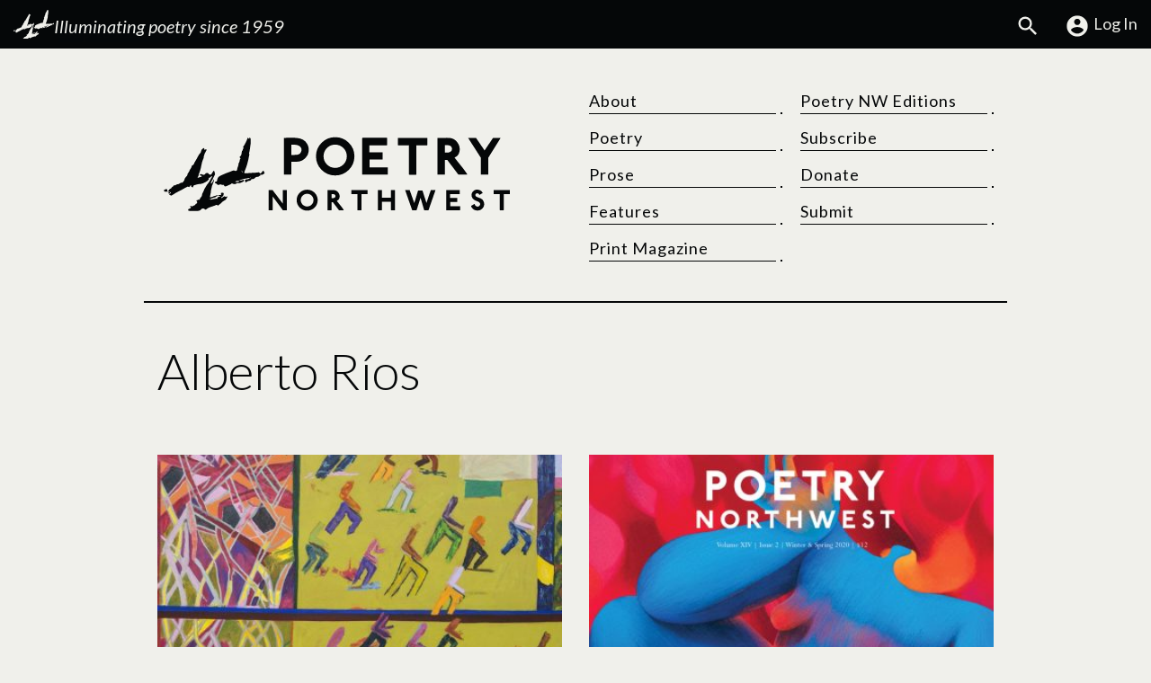

--- FILE ---
content_type: text/html; charset=UTF-8
request_url: https://www.poetrynw.org/tag/alberto-rios/
body_size: 15142
content:
<!doctype html>
<html lang="en-US" class="no-js">
<head>
<script>//Detect JS
(function(H){H.className=H.className.replace(/\bno-js\b/,'js')})(document.documentElement)</script>
<meta charset="UTF-8" />
<meta name="viewport" content="width=device-width, initial-scale=1">

<meta name="theme-color" content="#237be0">
<meta name='robots' content='index, follow, max-image-preview:large, max-snippet:-1, max-video-preview:-1' />

	<!-- This site is optimized with the Yoast SEO plugin v26.6 - https://yoast.com/wordpress/plugins/seo/ -->
	<title>Alberto Ríos Archives | Poetry Northwest</title>
	<link rel="canonical" href="https://www.poetrynw.org/tag/alberto-rios/" />
	<meta property="og:locale" content="en_US" />
	<meta property="og:type" content="article" />
	<meta property="og:title" content="Alberto Ríos Archives | Poetry Northwest" />
	<meta property="og:url" content="https://www.poetrynw.org/tag/alberto-rios/" />
	<meta property="og:site_name" content="Poetry Northwest" />
	<meta property="og:image" content="https://www.poetrynw.org/wp-content/uploads/2019/12/pnw_whiteLogo_square.png" />
	<meta property="og:image:width" content="1280" />
	<meta property="og:image:height" content="1280" />
	<meta property="og:image:type" content="image/png" />
	<meta name="twitter:card" content="summary_large_image" />
	<meta name="twitter:site" content="@poetrynw" />
	<script type="application/ld+json" class="yoast-schema-graph">{"@context":"https://schema.org","@graph":[{"@type":"CollectionPage","@id":"https://www.poetrynw.org/tag/alberto-rios/","url":"https://www.poetrynw.org/tag/alberto-rios/","name":"Alberto Ríos Archives | Poetry Northwest","isPartOf":{"@id":"https://www.poetrynw.org/#website"},"primaryImageOfPage":{"@id":"https://www.poetrynw.org/tag/alberto-rios/#primaryimage"},"image":{"@id":"https://www.poetrynw.org/tag/alberto-rios/#primaryimage"},"thumbnailUrl":"https://www.poetrynw.org/wp-content/uploads/2021/05/EaApYkwWkAAPj56-e1621888385905.jpg","breadcrumb":{"@id":"https://www.poetrynw.org/tag/alberto-rios/#breadcrumb"},"inLanguage":"en-US"},{"@type":"ImageObject","inLanguage":"en-US","@id":"https://www.poetrynw.org/tag/alberto-rios/#primaryimage","url":"https://www.poetrynw.org/wp-content/uploads/2021/05/EaApYkwWkAAPj56-e1621888385905.jpg","contentUrl":"https://www.poetrynw.org/wp-content/uploads/2021/05/EaApYkwWkAAPj56-e1621888385905.jpg","width":1280,"height":1122},{"@type":"BreadcrumbList","@id":"https://www.poetrynw.org/tag/alberto-rios/#breadcrumb","itemListElement":[{"@type":"ListItem","position":1,"name":"Home","item":"https://www.poetrynw.org/"},{"@type":"ListItem","position":2,"name":"Alberto Ríos"}]},{"@type":"WebSite","@id":"https://www.poetrynw.org/#website","url":"https://www.poetrynw.org/","name":"Poetry Northwest","description":"Illuminating poetry since 1959","publisher":{"@id":"https://www.poetrynw.org/#organization"},"potentialAction":[{"@type":"SearchAction","target":{"@type":"EntryPoint","urlTemplate":"https://www.poetrynw.org/?s={search_term_string}"},"query-input":{"@type":"PropertyValueSpecification","valueRequired":true,"valueName":"search_term_string"}}],"inLanguage":"en-US"},{"@type":"Organization","@id":"https://www.poetrynw.org/#organization","name":"Poetry Northwest","url":"https://www.poetrynw.org/","logo":{"@type":"ImageObject","inLanguage":"en-US","@id":"https://www.poetrynw.org/#/schema/logo/image/","url":"https://www.poetrynw.org/wp-content/uploads/2015/12/PNW_logo1.png","contentUrl":"https://www.poetrynw.org/wp-content/uploads/2015/12/PNW_logo1.png","width":466,"height":121,"caption":"Poetry Northwest"},"image":{"@id":"https://www.poetrynw.org/#/schema/logo/image/"},"sameAs":["https://www.facebook.com/Poetry-Northwest-172871703743/","https://x.com/poetrynw","https://www.instagram.com/poetrynw/"]}]}</script>
	<!-- / Yoast SEO plugin. -->


<link rel='dns-prefetch' href='//fonts.googleapis.com' />
<style id='wp-img-auto-sizes-contain-inline-css' type='text/css'>
img:is([sizes=auto i],[sizes^="auto," i]){contain-intrinsic-size:3000px 1500px}
/*# sourceURL=wp-img-auto-sizes-contain-inline-css */
</style>
<link rel='stylesheet' id='wp-components-css' href='https://www.poetrynw.org/wp-includes/css/dist/components/style.min.css?ver=83fec2bce4bc390c580449646012fd2b' type='text/css' media='all' />
<link rel='stylesheet' id='wp-preferences-css' href='https://www.poetrynw.org/wp-includes/css/dist/preferences/style.min.css?ver=83fec2bce4bc390c580449646012fd2b' type='text/css' media='all' />
<link rel='stylesheet' id='wp-block-editor-css' href='https://www.poetrynw.org/wp-includes/css/dist/block-editor/style.min.css?ver=83fec2bce4bc390c580449646012fd2b' type='text/css' media='all' />
<link rel='stylesheet' id='popup-maker-block-library-style-css' href='https://www.poetrynw.org/wp-content/plugins/popup-maker/dist/packages/block-library-style.css?ver=dbea705cfafe089d65f1' type='text/css' media='all' />
<style id='woocommerce-inline-inline-css' type='text/css'>
.woocommerce form .form-row .required { visibility: visible; }
/*# sourceURL=woocommerce-inline-inline-css */
</style>
<link rel='stylesheet' id='jjm_styles-css' href='https://www.poetrynw.org/wp-content/themes/pnw-2024/style.min.css?ver=1.0.6' type='text/css' media='all' />
<link rel='stylesheet' id='googleFonts-css' href='https://fonts.googleapis.com/css2?family=Lato:ital,wght@0,300;0,400;0,700;1,300;1,400;1,700&#038;family=Newsreader:ital,opsz,wght@0,6..72,200..800;1,6..72,200..800&#038;display=swap' type='text/css' media='all' />
<script type="text/javascript" src="https://www.poetrynw.org/wp-includes/js/jquery/jquery.min.js?ver=3.7.1" id="jquery-core-js"></script>
<script type="text/javascript" src="https://www.poetrynw.org/wp-includes/js/jquery/jquery-migrate.min.js?ver=3.4.1" id="jquery-migrate-js"></script>
<script type="text/javascript" src="https://www.poetrynw.org/wp-content/plugins/woocommerce/assets/js/jquery-blockui/jquery.blockUI.min.js?ver=2.7.0-wc.10.4.3" id="wc-jquery-blockui-js" defer="defer" data-wp-strategy="defer"></script>
<script type="text/javascript" id="wc-add-to-cart-js-extra">
/* <![CDATA[ */
var wc_add_to_cart_params = {"ajax_url":"/wp-admin/admin-ajax.php","wc_ajax_url":"/?wc-ajax=%%endpoint%%","i18n_view_cart":"View cart","cart_url":"https://www.poetrynw.org/cart/","is_cart":"","cart_redirect_after_add":"no"};
//# sourceURL=wc-add-to-cart-js-extra
/* ]]> */
</script>
<script type="text/javascript" src="https://www.poetrynw.org/wp-content/plugins/woocommerce/assets/js/frontend/add-to-cart.min.js?ver=10.4.3" id="wc-add-to-cart-js" defer="defer" data-wp-strategy="defer"></script>
<script type="text/javascript" src="https://www.poetrynw.org/wp-content/plugins/woocommerce/assets/js/js-cookie/js.cookie.min.js?ver=2.1.4-wc.10.4.3" id="wc-js-cookie-js" defer="defer" data-wp-strategy="defer"></script>
<script type="text/javascript" id="woocommerce-js-extra">
/* <![CDATA[ */
var woocommerce_params = {"ajax_url":"/wp-admin/admin-ajax.php","wc_ajax_url":"/?wc-ajax=%%endpoint%%","i18n_password_show":"Show password","i18n_password_hide":"Hide password"};
//# sourceURL=woocommerce-js-extra
/* ]]> */
</script>
<script type="text/javascript" src="https://www.poetrynw.org/wp-content/plugins/woocommerce/assets/js/frontend/woocommerce.min.js?ver=10.4.3" id="woocommerce-js" defer="defer" data-wp-strategy="defer"></script>
<link rel="https://api.w.org/" href="https://www.poetrynw.org/wp-json/" /><link rel="alternate" title="JSON" type="application/json" href="https://www.poetrynw.org/wp-json/wp/v2/tags/1877" />	<noscript><style>.woocommerce-product-gallery{ opacity: 1 !important; }</style></noscript>
	<style class='wp-fonts-local' type='text/css'>
@font-face{font-family:Inter;font-style:normal;font-weight:300 900;font-display:fallback;src:url('https://www.poetrynw.org/wp-content/plugins/woocommerce/assets/fonts/Inter-VariableFont_slnt,wght.woff2') format('woff2');font-stretch:normal;}
@font-face{font-family:Cardo;font-style:normal;font-weight:400;font-display:fallback;src:url('https://www.poetrynw.org/wp-content/plugins/woocommerce/assets/fonts/cardo_normal_400.woff2') format('woff2');}
</style>
<link rel="icon" href="https://www.poetrynw.org/wp-content/uploads/2019/12/cropped-pnw_whiteLogo_square-32x32.png" sizes="32x32" />
<link rel="icon" href="https://www.poetrynw.org/wp-content/uploads/2019/12/cropped-pnw_whiteLogo_square-192x192.png" sizes="192x192" />
<link rel="apple-touch-icon" href="https://www.poetrynw.org/wp-content/uploads/2019/12/cropped-pnw_whiteLogo_square-180x180.png" />
<meta name="msapplication-TileImage" content="https://www.poetrynw.org/wp-content/uploads/2019/12/cropped-pnw_whiteLogo_square-270x270.png" />
		<style type="text/css" id="wp-custom-css">
			/*Mailchimp Form Overrides*/
div#mc_embed_signup {
	background:transparent;
	width:100%;
	max-width:100%;
}
div#mc_embed_signup form {
	margin:1rem 0;
}
div#mc_embed_signup .helper_text {
	background-color:transparent;
}
div#mc_embed_signup .mc-field-group {
	padding-bottom:1rem;
}
/*Table style for Ward poem*/
.wp-block-table {
	clear:both;
}
.wp-block-table tr {
	vertical-align:top;
}
.wp-block-table td {
	padding:0 1.5rem 1rem 0 !important;
	border-color:transparent !important;
	margin:0 !important;
	
}		</style>
		  <style type="text/css">
    :root {
        --jjm-primary: #237be0;
      }
  </style>

<link rel='stylesheet' id='wc-blocks-style-css' href='https://www.poetrynw.org/wp-content/plugins/woocommerce/assets/client/blocks/wc-blocks.css?ver=wc-10.4.3' type='text/css' media='all' />
</head>
<body class="archive tag tag-alberto-rios tag-1877 wp-theme-pnw-2024 woocommerce-block-theme-has-button-styles woocommerce-uses-block-theme theme-pnw-2024 woocommerce-no-js" id="top-of-page">

<div class="jjm-skiplink-wrapper">
    <a href="#mainContent" class="jjm-skiplink button">Skip to main content</a>
</div>

<div class="top-bar full-width">

  <div class="container-fluid">

    <div class="row">

      <div class="col-12 col-md-6 top-bar--left">

        <a href="https://www.poetrynw.org" rel="home" class="tagline">

            <img alt="Poetry Northwest Logo Mark" src="https://www.poetrynw.org/wp-content/themes/pnw-2024/assets/img/logo-mark.svg" class="scale logo-mark" />
        
            <p>Illuminating poetry since 1959</p>

        </a>

      </div>

      <div class="col-12 col-md-6 top-bar--right">

        <ul class="jjm-store-menu">

                    
            <li><a href="https://www.poetrynw.org/search-poetry-northwest/"><svg class="icon icon-search"><use xlink:href="https://www.poetrynw.org/wp-content/themes/pnw-2024/assets/icons/symbol-defs.svg#icon-search"></use></svg><span class="screen-reader-text">Search</span></a></li>
          
          
              <li><a href="https://www.poetrynw.org/my-account/"><svg class="icon icon-account_circle"><use xlink:href="https://www.poetrynw.org/wp-content/themes/pnw-2024/assets/icons/symbol-defs.svg#icon-account_circle"></use></svg>Log In</a></li>

            
                      
        </ul>

      </div>

    </div>

  </div>

</div>
<div class="container header-wrapper">

  <header class="primary row">

    <div class="col-12 col-lg-6 site-title">

      <a aria-label="Poetry Northwest" href="https://www.poetrynw.org" rel="home">

        <svg alt="Poetry Northwest" class="site-logo scale" version="1.1" id="Layer_1" xmlns="http://www.w3.org/2000/svg" xmlns:xlink="http://www.w3.org/1999/xlink" x="0px" y="0px"
   viewBox="0 0 700 150" style="enable-background:new 0 0 700 150;" xml:space="preserve">
<g class="pnw_logo_mark">
  <path d="M110.39,83.94c0.46,0.56,0.58,1.12,0.54,1.72c-0.01,0.17-0.06,0.34-0.11,0.5c-0.79,2.26-1.57,4.53-2.38,6.79
    c-0.29,0.8-0.61,1.59-1.02,2.33c-0.6,1.09-0.86,2.24-1,3.46c-0.1,0.86-0.27,1.72-0.49,2.55c-0.43,1.62-0.93,3.22-1.11,4.9
    c-0.04,0.38-0.09,0.76-0.08,1.14c0.04,1.42-0.24,2.78-0.59,4.14c-0.31,1.19-0.63,2.38-0.83,3.59c-0.2,1.17-0.25,2.36-0.35,3.54
    c-0.05,0.59,0.16,0.78,0.76,0.68c0.63-0.11,1.26-0.23,1.86-0.43c1.53-0.52,3.04-1.08,4.55-1.63c1.26-0.46,2.54-0.82,3.85-1.1
    c0.5-0.11,0.97-0.41,1.42-0.68c0.55-0.33,1.09-0.47,1.69-0.22c0.13,0.06,0.27,0.13,0.38,0.23c0.42,0.39,0.34,1.01-0.18,1.26
    c-0.25,0.12-0.51,0.21-0.78,0.26c-0.95,0.17-1.71,0.65-2.28,1.4c-0.63,0.83-1.44,1.2-2.47,1.21c-0.9,0.01-1.75,0.29-2.59,0.6
    c-1.35,0.51-2.71,1-4.04,1.54c-0.34,0.14-0.66,0.39-0.9,0.67c-0.32,0.37-0.29,0.91-0.01,1.31c0.2,0.29,0.42,0.41,0.76,0.26
    c1.59-0.71,3.31-0.9,4.99-1.27c0.97-0.22,1.97-0.32,2.94-0.51c0.45-0.09,0.91-0.21,1.33-0.4c0.5-0.22,0.94-0.19,1.39,0.08
    c0.34,0.2,0.7,0.37,1.15,0.61c0.05-0.3,0.1-0.5,0.11-0.69c0.06-1.02,0.51-1.83,1.3-2.45c0.97-0.76,2.09-1.21,3.24-1.6
    c0.4-0.13,0.81-0.24,1.21-0.4c0.22-0.09,0.42-0.25,0.75-0.46c-0.27-0.15-0.41-0.29-0.56-0.32c-0.44-0.07-0.88-0.1-1.32-0.15
    c-0.65-0.08-1.31-0.14-1.95-0.27c-0.48-0.1-0.65-0.36-0.68-0.8c-0.04-0.53,0.13-0.76,0.66-0.8c0.49-0.04,0.98-0.02,1.46-0.03
    c0.87-0.01,1.74,0.02,2.61-0.02c1.18-0.05,1.5-0.61,1-1.68c-0.05-0.1-0.1-0.19-0.15-0.28c-0.48-0.9,0.01-1.94,1.03-2.1
    c0.63-0.1,1.26-0.18,1.9-0.19c0.37-0.01,0.77,0.06,1.12,0.19c0.67,0.24,1.12,0.74,1.13,1.47c0.01,1.66-0.27,3.26-1.18,4.69
    c-0.47,0.74-1.15,1.24-1.94,1.6c-0.19,0.09-0.39,0.16-0.59,0.24c-0.59,0.24-0.81,0.56-0.78,1.09c0.02,0.48,0.48,1.06,0.92,1.2
    c0.25,0.08,0.46-0.02,0.53-0.22c0.29-0.77,0.98-1.08,1.58-1.51c0.65-0.47,1.3-0.95,1.98-1.4c0.28-0.18,0.6-0.31,0.92-0.4
    c0.39-0.11,0.75-0.03,1.06,0.27c0.97,0.96,2.06,0.96,3.22,0.37c0.13-0.07,0.26-0.15,0.39-0.21c0.41-0.2,0.75-0.19,0.94,0.02
    c0.21,0.23,0.28,0.8,0.13,1.09c-0.03,0.06-0.07,0.11-0.11,0.15c-0.73,0.82-1.19,1.8-1.69,2.76c-0.25,0.47-0.51,0.93-0.8,1.38
    c-0.44,0.69-1.03,1.24-1.75,1.64c-0.35,0.19-0.69,0.41-1.06,0.59c-2.25,1.09-4.13,2.66-5.89,4.41c-1.04,1.03-2.13,2.01-3.22,2.98
    c-0.35,0.31-0.75,0.55-1.13,0.83c-0.6,0.44-1.19,0.88-1.79,1.33c-0.07,0.05-0.13,0.11-0.2,0.16c-0.84,0.66-1.46,0.58-2.12-0.27
    c-0.04-0.05-0.08-0.1-0.11-0.15c-0.5-0.7-0.63-0.77-1.42-0.42c-4,1.79-8.2,3.04-12.36,4.36c-2.18,0.69-4.16,1.7-5.96,3.09
    c-0.54,0.42-1.08,0.82-1.64,1.21c-1.08,0.75-1.82,0.71-2.81-0.15c-0.58-0.5-1.18-0.98-1.9-1.26c-1.57-0.6-3-0.37-4.29,0.71
    c-0.29,0.25-0.55,0.53-0.81,0.81c-1.74,1.89-3.93,2.81-6.47,3.04c-2,0.18-3.99-0.06-5.98-0.04c-2.99,0.04-5.99-0.01-8.98,0.06
    c-0.94,0.02-1.86,0.05-2.76-0.28c-0.26-0.09-0.52-0.19-0.76-0.32c-0.75-0.41-1-1-0.73-1.82c0.3-0.92,0.95-1.57,1.9-1.68
    c1.48-0.16,2.48-1.03,3.43-2.02c0.53-0.55,0.46-1.05-0.14-1.5c-0.27-0.2-0.57-0.38-0.82-0.6c-0.48-0.42-0.44-0.92,0.07-1.27
    c0.74-0.5,1.82-0.43,2.49,0.16c0.06,0.06,0.12,0.12,0.19,0.17c0.55,0.49,0.8,0.52,1.4,0.1c1.32-0.91,2.72-1.65,4.26-2.13
    c0.94-0.3,1.59-0.9,1.7-1.93c0.04-0.42,0.27-0.61,0.66-0.73c0.76-0.23,1.43-0.63,2-1.2c0.77-0.76,0.94-1.66,0.55-2.63
    c-0.2-0.5-0.56-0.94-0.86-1.4c-0.15-0.23-0.36-0.43-0.48-0.67c-0.29-0.59-0.03-1.06,0.62-1.14c0.23-0.03,0.46-0.01,0.7,0
    c0.21,0.01,0.42,0.04,0.63,0.04c0.64,0,1.07-0.3,1.3-0.92c0.28-0.78,0.58-0.87,1.27-0.43c1.12,0.71,1.68,0.5,1.9-0.8
    c0.17-0.96,0.58-1.75,1.21-2.48c0.71-0.81,1.4-1.66,2.06-2.51c0.9-1.16,1.4-2.46,1.32-3.96c-0.05-0.9,0.22-1.75,0.7-2.48
    c1.41-2.16,2.3-4.54,3.14-6.94c0.45-1.29,1.11-2.47,1.87-3.61c0.84-1.27,1.6-2.61,2.36-3.93c0.96-1.66,2.01-3.24,3.25-4.71
    c1.93-2.3,3.46-4.88,4.88-7.52c0.72-1.33,1.41-2.66,2.1-4c0.31-0.6,0.67-1.13,1.26-1.49c0.07-0.04,0.14-0.1,0.2-0.16
    c0.3-0.28,0.36-0.55,0.18-0.84c-0.2-0.32-0.5-0.43-0.87-0.2c-0.72,0.43-1.5,0.68-2.29,0.94c-0.78,0.26-1.22,0.8-1.32,1.63
    c-0.08,0.67-0.16,0.7-0.82,0.48c-0.18-0.06-0.36-0.13-0.54-0.18c-0.22-0.06-0.45-0.13-0.68-0.15c-0.38-0.04-0.83,0.15-0.89,0.38
    c-0.09,0.34,0.15,0.56,0.36,0.76c0.21,0.21,0.45,0.38,0.68,0.58c0.29,0.25,0.29,0.35,0.07,0.63c-0.76,0.96-1.54,1.92-2.29,2.9
    c-0.55,0.72-1.21,1.28-2.02,1.72c-1.64,0.89-3.24,1.86-4.89,2.74c-2.13,1.13-4.39,1.94-6.79,2.28c-0.55,0.08-1.1,0.16-1.65,0.16
    c-2.3-0.01-4.5,0.56-6.69,1.18c-1.63,0.47-3.26,0.94-4.9,1.4c-0.65,0.18-1.09,0.57-1.34,1.17c-0.18,0.45-0.28,0.94-0.44,1.39
    c-0.17,0.48-0.32,0.98-0.58,1.4c-0.37,0.6-0.88,0.58-1.23-0.04c-0.3-0.54-0.73-0.87-1.28-1.08c-0.18-0.07-0.36-0.14-0.53-0.22
    c-0.6-0.3-0.73-0.69-0.45-1.31c0.1-0.21,0.23-0.41,0.33-0.62c0.17-0.37,0.04-0.61-0.36-0.69c-0.4-0.08-0.75,0-1.06,0.29
    c-0.61,0.57-1.2,1.14-1.63,1.86c-0.18,0.29-0.36,0.58-0.57,0.85c-0.53,0.69-0.91,0.76-1.63,0.31c-0.22-0.13-0.43-0.28-0.63-0.43
    c-0.47-0.36-0.97-0.39-1.5-0.17c-0.2,0.08-0.38,0.18-0.57,0.28c-2.45,1.32-4.9,2.64-7.34,3.97c-1.34,0.73-2.67,1.5-4.01,2.22
    c-1.57,0.84-3.13,1.72-4.75,2.46c-4.28,1.98-8.29,4.4-12.16,7.07c-0.64,0.45-1.33,0.83-2.02,1.21c-0.26,0.14-0.54,0.25-0.83,0.32
    c-0.45,0.11-0.9,0.05-1.25-0.28c-0.53-0.5-1.15-0.79-1.85-0.95c-0.06-0.01-0.12-0.03-0.18-0.05c-0.94-0.32-1.19-0.96-0.7-1.84
    c0.29-0.52,0.74-0.81,1.32-0.91c0.33-0.06,0.67-0.08,1.01-0.13c0.67-0.11,1-0.6,0.81-1.25c-0.2-0.69-0.6-1.25-1.32-1.61
    c-0.05,0.19-0.1,0.32-0.13,0.46c-0.24,1.05-0.83,1.85-1.74,2.41c-0.57,0.35-0.89,0.29-1.33-0.21c-0.18-0.21-0.38-0.4-0.53-0.63
    c-0.28-0.42-0.18-0.81,0.32-0.94c0.67-0.17,1.14-0.66,1.98-0.64c0.21,0.01,0.27-0.17,0.26-0.36c-0.04-0.52-0.4-0.93-0.93-0.96
    c-0.4-0.02-0.81,0.01-1.2,0.07c-2.18,0.32-4.36,0.29-6.55,0.2c-1.43-0.06-2.46-1.28-2.39-2.7c0.02-0.52,0.22-0.86,0.75-1.05
    c0.82-0.29,1.61-0.65,2.41-0.99c0.55-0.24,1.12-0.39,1.73-0.33c0.94,0.09,1.5,0.59,1.57,1.53c0.04,0.52-0.06,1.05-0.1,1.58
    c-0.02,0.19-0.08,0.38-0.06,0.56c0.04,0.48,0.32,0.67,0.78,0.55c0.21-0.05,0.42-0.17,0.62-0.2c0.91-0.13,1.39-0.68,1.7-1.49
    c0.18-0.47,0.39-0.94,0.63-1.39c0.28-0.55,0.71-0.94,1.32-1.12c1.77-0.52,3.04-1.68,3.87-3.29c0.45-0.86,1.04-1.42,2-1.6
    c0.56-0.11,0.94-0.47,1.15-1c0.1-0.26,0.22-0.51,0.36-0.75c0.48-0.85,1.06-1.12,2.01-0.96c0.19,0.03,0.38,0.06,0.57,0.08
    c0.83,0.07,1.58-0.17,2.15-0.76c0.73-0.75,1.63-1.09,2.62-1.13c1.65-0.06,3.1-0.64,4.45-1.54c0.58-0.39,1.18-0.75,1.8-1.09
    c1.06-0.58,2.18-0.91,3.42-0.78c0.58,0.06,1.04-0.31,1.29-0.79c0.5-0.98,1.22-1.78,1.91-2.62c0.59-0.71,1-1.51,1.14-2.45
    c0.18-1.17,0.62-2.27,1.33-3.21c0.89-1.16,1.85-2.27,2.78-3.4c0.38-0.46,0.79-0.89,1.15-1.36c0.44-0.58,0.66-1.25,0.54-1.97
    c-0.1-0.64,0.12-1.15,0.49-1.65c1.1-1.44,2.13-2.92,2.91-4.56c0.35-0.73,0.67-1.47,0.93-2.23c0.22-0.61,0.52-1.15,0.95-1.64
    c0.92-1.05,1.63-2.23,2.22-3.48c0.3-0.64,0.49-1.36,0.59-2.07c0.17-1.19,0.79-2.07,1.85-2.49c1.59-0.63,2.46-1.83,3.03-3.33
    c0.74-1.96,1.75-3.77,2.85-5.54c0.39-0.63,0.77-1.27,1.17-1.9c1.33-2.06,2.39-4.26,3.45-6.46c1.24-2.56,2.77-4.92,4.76-6.97
    c0.51-0.53,0.86-1.17,1.08-1.86c0.3-0.93,0.57-1.87,0.85-2.8c0.11-0.36,0.24-0.73,0.37-1.08c0.35-0.97,0.97-1.74,1.84-2.3
    c0.79-0.5,1.59-0.99,2.4-1.45c0.51-0.3,0.91-0.14,1.1,0.42c0.19,0.57,0.18,1.12-0.19,1.64c-0.16,0.23-0.44,0.46-0.17,0.78
    c0.24,0.29,0.55,0.29,0.87,0.16c0.88-0.35,1.83-0.33,2.74-0.55c0.06-0.01,0.13-0.01,0.19-0.01c1.09,0.03,1.5,0.68,1.01,1.66
    c-0.23,0.45-0.51,0.88-0.8,1.3c-2.08,3.11-3.4,6.55-4.28,10.16c-0.18,0.74-0.27,1.51-0.31,2.26c-0.06,0.99-0.32,1.92-0.71,2.82
    c-0.54,1.25-1.12,2.48-1.59,3.75c-0.91,2.43-1.44,4.97-1.92,7.52c-0.92,4.84-1.95,9.66-3.56,14.32c-0.41,1.18-0.9,2.34-1.36,3.5
    c-0.57,1.43-0.97,2.9-1.06,4.44c-0.03,0.44-0.2,0.82-0.48,1.16c-0.22,0.26-0.46,0.5-0.67,0.77c-0.19,0.25-0.36,0.52-0.52,0.8
    c-0.33,0.59,0.31,1.24,0.82,1.15c0.31-0.05,0.63-0.12,0.92-0.24c1.58-0.7,3.23-1.17,4.92-1.5c0.27-0.05,0.56-0.1,0.78-0.25
    c0.25-0.17,0.51-0.4,0.64-0.67c0.26-0.52,0.07-0.82-0.49-1c-0.34-0.1-0.66-0.27-1-0.38c-0.34-0.11-0.7-0.17-1.04-0.26
    c-0.31-0.08-0.63-0.12-0.92-0.24c-0.61-0.24-0.76-0.71-0.41-1.27c0.28-0.45,0.72-0.72,1.21-0.89c0.87-0.31,1.75-0.35,2.63-0.1
    c0.73,0.21,1.46,0.45,2.15,0.77c1.29,0.59,2.87,0.47,3.97-0.73c0.27-0.3,0.55-0.6,0.76-0.94c0.5-0.83,1.25-1.26,2.17-1.42
    c1.19-0.2,2.37-0.11,3.51,0.33c0.62,0.24,0.94,0.68,1.03,1.33c0.13,0.97,0.36,1.14,1.34,0.99c0.51-0.08,0.95,0.04,1.37,0.36
    c0.69,0.52,0.83,0.51,1.49-0.06c0.9-0.77,1.65-1.64,2.2-2.7c0.3-0.58,0.66-1.14,1.03-1.68c0.53-0.77,1.09-1.51,1.47-2.38
    c0.28-0.65,0.91-0.76,1.46-0.3c0.64,0.55,0.97,1.28,1.14,2.09c0.12,0.56,0.16,1.14,0.26,1.7c0.07,0.39,0.14,0.81,0.32,1.16
    c0.46,0.92,0.32,1.84-0.17,2.62c-1.36,2.15-2.38,4.45-3.37,6.78c-0.73,1.7-1.6,3.33-2.51,4.94c-0.53,0.94-0.97,1.93-1.44,2.91
    c-0.31,0.63-0.3,1.32-0.23,2c0.04,0.42,0.24,0.63,0.55,0.68c0.36,0.05,0.58-0.15,0.7-0.44c0.57-1.39,1.55-2.53,2.36-3.77
    c0.59-0.91,1.09-1.87,1.39-2.92c0.08-0.26,0.17-0.53,0.29-0.77C110.09,84.27,110.23,84.15,110.39,83.94z M101.9,123.13
    c0.57,0.01,1.03-0.42,1.06-0.87c0.01-0.23-0.1-0.36-0.32-0.39c-0.31-0.05-0.9,0.19-1.04,0.48c-0.07,0.15-0.1,0.38-0.04,0.52
    C101.62,123.01,101.83,123.08,101.9,123.13z"/>
  <path d="M164.66,30.38c0.28,0.05,0.46,0.09,0.65,0.12c0.33-0.31,0.26-0.64,0.11-1c-0.31-0.69-0.28-0.81,0.26-1.32
    c0.28-0.26,0.57-0.51,0.86-0.76c0.35-0.31,0.51-0.68,0.53-1.17c0.02-0.63,0.14-1.26,0.26-1.88c0.08-0.41,0.33-0.73,0.71-0.94
    c0.11-0.06,0.23-0.13,0.32-0.21c0.41-0.39,0.43-0.7,0.12-1.1c-1.11-1.45-1.09-1.82,0.03-3.22c1.72-2.13,3-4.53,4.19-6.98
    c1.41-2.88,2.62-5.85,3.79-8.84c0.12-0.29,0.24-0.59,0.34-0.85c0.33-0.15,0.49,0.04,0.64,0.22c0.28,0.35,0.54,0.71,0.8,1.07
    c0.22,0.29,0.42,0.59,0.66,0.85c0.12,0.12,0.35,0.24,0.49,0.2c0.13-0.03,0.25-0.27,0.28-0.43c0.07-0.4,0.07-0.8,0.13-1.2
    c0.05-0.33,0.03-0.73,0.41-0.87c0.37-0.14,0.66,0.11,0.91,0.33c0.89,0.79,1.48,1.74,1.46,2.99c-0.05,2.42-0.04,4.84-0.15,7.26
    c-0.07,1.46-0.32,2.91-0.51,4.36c-0.27,2.1-0.55,4.21-0.85,6.31c-0.37,2.61-0.73,5.23-1.42,7.78c-0.12,0.46-0.28,0.9-0.43,1.35
    c-0.15,0.44-0.16,0.87,0.15,1.22c0.49,0.55,0.51,1.17,0.4,1.85c-0.8,4.8-1.79,9.55-2.99,14.26c-0.85,3.33-1.68,6.67-2.89,9.9
    c-1.05,2.8-2.15,5.59-3.22,8.38c-0.34,0.87-0.66,1.75-0.66,2.7c0,0.68,0.21,1.01,0.88,1.11c0.69,0.1,1.39,0.13,2.09,0.11
    c1.48-0.05,2.97-0.13,4.45-0.23c2.07-0.14,4.15-0.31,6.22-0.44c1.46-0.09,2.92-0.18,4.39-0.18c1.45,0,2.88-0.15,4.31-0.31
    c1.3-0.14,2.59-0.28,3.89-0.43c0.35-0.04,0.71-0.09,1.05-0.17c0.79-0.18,1.47,0.03,2.05,0.55c0.35,0.31,0.65,0.67,0.97,1.01
    c0.72,0.76,1.23,0.84,2.04,0.18c0.56-0.45,1.04-1,1.52-1.53c0.74-0.82,1.44-1.68,2.17-2.5c0.19-0.22,0.41-0.44,0.66-0.59
    c0.49-0.31,0.96-0.18,1.24,0.33c0.13,0.24,0.23,0.5,0.31,0.77c0.2,0.7,0.49,1.35,0.93,1.94c0.1,0.14,0.19,0.28,0.26,0.44
    c0.24,0.48,0.22,0.95-0.11,1.38c-0.18,0.23-0.37,0.47-0.6,0.65c-1.12,0.89-2.34,1.62-3.71,2.07c-0.97,0.32-1.92,0.31-2.82-0.26
    c-0.11-0.07-0.23-0.11-0.33-0.16c-0.55,0.28-0.65,0.44-0.59,0.98c0.02,0.15,0.04,0.3,0.04,0.44c0.05,1.06-0.81,1.74-1.83,1.46
    c-0.2-0.06-0.4-0.15-0.65-0.24c-0.09,0.13-0.21,0.25-0.28,0.39c-0.14,0.26-0.25,0.54-0.4,0.8c-0.43,0.76-0.75,0.87-1.62,0.81
    c-0.71-0.05-1.44-0.05-2.15,0.02c-1.49,0.15-2.69,0.87-3.64,2c-0.16,0.19-0.32,0.39-0.49,0.59c-0.8,0.97-1.79,1.52-3.08,1.5
    c-0.72-0.01-1.44,0.07-2.16,0.11c-0.55,0.03-0.97,0.29-1.28,0.74c-0.23,0.33-0.47,0.65-0.67,1c-0.5,0.89-1.29,1.32-2.26,1.48
    c-0.9,0.15-1.8,0.3-2.69,0.49c-1.05,0.23-2,0.69-2.86,1.34c-0.35,0.27-0.72,0.53-1.1,0.76c-0.36,0.21-0.75,0.41-1.15,0.55
    c-0.8,0.27-1.09,0.04-1.13-0.8c-0.02-0.39-0.04-0.78-0.07-1.17c-0.03-0.45-0.22-0.87-0.51-1.22c-0.15-0.18-0.25-0.45-0.29-0.69
    c-0.06-0.3,0.12-0.59,0.4-0.71c0.2-0.08,0.42-0.15,0.63-0.2c0.65-0.14,1.25-0.38,1.82-0.74c0.82-0.53,1.73-0.7,2.69-0.5
    c0.71,0.15,1.29-0.01,1.79-0.54c0.67-0.73,1.56-1.09,2.47-1.39c0.5-0.16,1.02-0.28,1.53-0.43c0.21-0.06,0.4-0.17,0.6-0.26
    c-0.01-0.06-0.02-0.11-0.03-0.17c-0.19-0.03-0.39-0.09-0.58-0.08c-0.82,0.08-1.65,0.13-2.46,0.28c-3.63,0.66-7.26,1.34-10.89,2.02
    c-2.16,0.41-4.21,1.17-6.24,1.97c-0.59,0.23-1.19,0.46-1.77,0.72c-0.24,0.1-0.48,0.23-0.54,0.51c-0.02,0.11,0.04,0.22,0.15,0.26
    c0.31,0.1,0.62,0.02,0.9-0.06c0.6-0.17,1.2-0.22,1.82-0.19c1.24,0.06,2.36-0.27,3.31-1.08c0.77-0.66,1.85-0.38,2.39,0.11
    c0.5,0.45,0.57,0.97,0.19,1.53c-0.33,0.49-0.65,1-1.02,1.46c-0.18,0.22-0.45,0.37-0.71,0.49c-0.23,0.1-0.49,0.12-0.74,0.16
    c-0.75,0.12-1.45,0.37-2.04,0.84c-0.98,0.79-2.13,1.13-3.34,1.3c-1.56,0.21-3.13,0.29-4.68-0.08c-0.32-0.07-0.59,0.01-0.84,0.19
    c-0.26,0.18-0.51,0.39-0.75,0.59c-2.17,1.78-4.54,1.92-7.05,0.87c-0.53-0.22-1.03-0.51-1.53-0.77c-0.42-0.22-0.82-0.19-1.18,0.12
    c-0.03,0.03-0.07,0.05-0.1,0.08c-0.97,0.97-2.21,1.48-3.42,2.06c-2.36,1.12-4.69,2.29-7.17,3.14c-0.42,0.14-0.85,0.28-1.28,0.38
    c-1.35,0.32-2.07-0.02-2.72-1.25c-0.22-0.41-0.39-0.85-0.58-1.27c-0.06-0.13-0.13-0.26-0.23-0.44c-0.58,0-1.18-0.03-1.77,0.01
    c-1.19,0.07-2.33-0.06-3.39-0.66c-0.55-0.31-1.16-0.31-1.74-0.17c-0.8,0.18-1.59,0.45-2.38,0.69c-0.22,0.07-0.43,0.17-0.65,0.25
    c-0.89,0.33-1.67,0.17-2.32-0.54c-0.26-0.28-0.5-0.58-0.76-0.86c-0.7-0.77-1.49-1.37-2.59-1.48c-1.06-0.11-1.83-0.63-1.46-2.27
    c0.26-1.16,0.9-1.66,2.08-1.62c0.4,0.02,0.79,0.1,1.24,0.16c0.05-0.1,0.12-0.22,0.16-0.35c0.46-1.39,0.88-2.78,1.05-4.25
    c0.2-1.83,1.11-3.32,2.51-4.51c0.23-0.19,0.45-0.39,0.7-0.56c2.16-1.43,4.33-2.83,6.83-3.63c0.75-0.24,1.48-0.55,2.17-0.92
    c2.03-1.08,4.15-1.94,6.32-2.69c3.35-1.16,6.67-2.4,9.94-3.78c0.64-0.27,1.32-0.46,1.96-0.74c1.16-0.51,2.27-0.33,3.39,0.15
    c0.44,0.19,0.92,0.36,1.39,0.42c0.91,0.13,1.77-0.08,2.53-0.62c0.41-0.29,0.68-0.67,0.73-1.21c0.28-2.68,1.12-5.22,2.07-7.72
    c0.37-0.97,0.71-1.96,0.73-3.02c0.01-0.34,0.02-0.68-0.03-1.02c-0.07-0.49,0.05-0.91,0.36-1.3c0.78-1,1.35-2.12,1.67-3.34
    c0.24-0.9,0.33-1.83,0.5-2.75c0.07-0.4,0.15-0.79,0.27-1.18c0.19-0.64,0.51-1.2,1.03-1.65c0.39-0.33,0.42-0.44,0.15-0.86
    c-0.26-0.41-0.59-0.77-0.89-1.16c-0.22-0.29-0.46-0.56-0.65-0.86c-0.29-0.48-0.23-0.75,0.21-1.09c2.23-1.69,3.31-3.98,3.47-6.73
    c0.04-0.61,0-1.23-0.01-1.84C164.66,30.84,164.66,30.66,164.66,30.38z M154.49,89.26C154.49,89.26,154.49,89.26,154.49,89.26
    c0.25,0.01,0.51,0.02,0.76,0.01c1.17-0.05,2.32-0.19,3.44-0.52c0.3-0.09,0.6-0.21,0.87-0.37c0.48-0.3,0.49-0.75,0.02-1.07
    c-0.26-0.17-0.57-0.29-0.88-0.35c-1.14-0.23-2.28-0.19-3.4,0.09c-0.67,0.16-1.34,0.4-1.96,0.71c-0.33,0.17-0.62,0.51-0.82,0.84
    c-0.25,0.42-0.11,0.64,0.38,0.67C153.43,89.28,153.96,89.26,154.49,89.26z M165.51,68.08c0.38-0.01,0.65-0.08,0.74-0.4
    c0.09-0.3-0.11-0.48-0.34-0.61c-0.15-0.08-0.31-0.15-0.47-0.19c-0.41-0.12-0.69-0.05-0.78,0.19c-0.12,0.29,0.04,0.66,0.39,0.84
    C165.22,68.01,165.41,68.05,165.51,68.08z M166.34,69.47c-0.41,0-0.7,0.18-0.79,0.45c-0.09,0.28,0.04,0.61,0.3,0.77
    c0.27,0.16,0.55,0.12,0.86-0.17c0.2-0.19,0.45-0.4,0.35-0.69C166.95,69.5,166.61,69.48,166.34,69.47z"/>
</g>
<g class="pnw_logo_poetry">
  <path d="M272.95,49.27H262c-0.07,0.66-0.11,8.97-0.11,24.95c-0.15,0.44-0.44,0.62-0.88,0.55h-12.8c-0.51,0-0.77-0.22-0.77-0.66
    V3.19c0-0.36,0.15-0.58,0.44-0.66c0.15-0.07,0.33-0.07,0.55,0c10.8-0.36,18.53-0.36,23.2,0c10.07,0.66,17.14,4.49,21.23,11.49
    c2.11,3.65,3.17,7.73,3.17,12.26c0,6.2-2.3,11.58-6.89,16.14C284.55,46.99,279.15,49.27,272.95,49.27z M281.48,23
    c-1.61-4.23-5.62-6.57-12.04-7c-1.61,0-3.9,0-6.9,0c-0.51,0-0.73,0.15-0.66,0.44v19.59c3.14,0,6.27-0.04,9.41-0.11
    c3.79-0.22,6.57-1.42,8.32-3.61c1.6-1.82,2.41-3.9,2.41-6.24C282.03,24.97,281.85,23.95,281.48,23z"/>
  <path d="M385.45,38.65c0,10.43-3.67,19.32-11,26.65c-7.33,7.33-16.18,11-26.54,11c-10.43,0-19.32-3.67-26.65-11
    c-7.33-7.33-11-16.21-11-26.65c0-10.36,3.67-19.21,11-26.54c7.33-7.33,16.22-11,26.65-11c10.36,0,19.21,3.67,26.54,11
    C381.79,19.45,385.45,28.29,385.45,38.65z M370.57,38.54c0-6.27-2.23-11.64-6.68-16.09c-4.45-4.45-9.81-6.68-16.09-6.68
    c-6.35,0-11.73,2.23-16.14,6.68c-4.41,4.45-6.62,9.81-6.62,16.09c0,6.35,2.21,11.75,6.62,16.2c4.41,4.45,9.8,6.68,16.14,6.68
    c6.27,0,11.64-2.23,16.09-6.68C368.34,50.29,370.57,44.89,370.57,38.54z"/>
  <path d="M400.78,3.08c0-0.44,0.22-0.66,0.66-0.66h47.39c0.36,0.07,0.55,0.26,0.55,0.55v13.46c0,0.44-0.18,0.66-0.55,0.66h-34.26
    v13.68h25.39c0.36,0,0.55,0.18,0.55,0.55v13.35c0,0.37-0.18,0.55-0.55,0.55h-24.73v15.1h35.13c0.29,0,0.44,0.18,0.44,0.55v13.35
    c0,0.37-0.18,0.55-0.55,0.55h-48.81c-0.44,0-0.66-0.15-0.66-0.44V3.08z"/>
  <path d="M528.17,16.44c0,0.37-0.22,0.55-0.66,0.55h-20.9l0.11,57.24c0,0.37-0.22,0.55-0.66,0.55h-13.24
    c-0.44,0-0.66-0.15-0.66-0.44l0.11-57.35h-21.12c-0.44,0-0.66-0.15-0.66-0.44V3.08c0-0.36,0.22-0.55,0.66-0.55h56.47
    c0.36,0,0.55,0.15,0.55,0.44V16.44z"/>
  <path d="M562.31,74.22c0,0.37-0.18,0.55-0.55,0.55h-13.24c-0.44,0-0.66-0.15-0.66-0.44V3.08c0-0.36,0.26-0.55,0.77-0.55l18.06-0.11
    c5.18,0,9.28,0.75,12.31,2.24c3.03,1.5,5.82,4.03,8.37,7.61c3.06,4.31,4.38,9.12,3.94,14.45c-0.59,7.15-3.94,11.93-10.07,14.34
    c1.9,2.63,6.13,8.03,12.7,16.2c5.33,6.71,9.34,12.22,12.04,16.53c0.15,0.44-0.11,0.77-0.77,0.98h-16.31l-21.78-28.89h-4.38
    c-0.29-0.07-0.44,0.07-0.44,0.44V74.22z M562.31,16.77v14.67c3.5,0.07,5.69,0.04,6.57-0.11c2.55-0.29,4.49-1.17,5.8-2.63
    c1.09-1.09,1.64-2.59,1.64-4.49c0-1.02-0.18-1.93-0.55-2.74c-0.87-2.26-2.63-3.68-5.25-4.27c-1.24-0.29-3.69-0.44-7.33-0.44H562.31
    z"/>
  <path d="M647.24,74.22c0,0.37-0.18,0.55-0.55,0.55h-13.24c-0.44,0-0.66-0.15-0.66-0.44V41.61L608.17,3.08
    c-0.07-0.36,0.04-0.55,0.33-0.55h14.77l16.75,24.62l16.63-24.62h14.23c0.29,0,0.4,0.18,0.33,0.55l-23.97,38.52V74.22z"/>
</g>
<g class="pnw_logo_nw">
  <path d="M252.9,144.51h-7.48l-20.04-27.16v26.62c0.04,0.28-0.01,0.44-0.15,0.48c-0.14,0.04-0.27,0.06-0.39,0.06h-7.06
    c-0.2,0.04-0.3-0.12-0.3-0.48v-38.71c0-0.2,0.1-0.3,0.3-0.3h7.6l20.04,26.68v-26.32c-0.04-0.24,0.08-0.36,0.36-0.36h7
    c0.4,0,0.58,0.12,0.54,0.36v38.77C253.31,144.43,253.17,144.55,252.9,144.51z"/>
  <path d="M313.56,124.76c0,5.7-2,10.56-6.01,14.57c-4.01,4.01-8.85,6.01-14.51,6.01c-5.7,0-10.56-2.01-14.57-6.01
    c-4.01-4.01-6.01-8.86-6.01-14.57c0-5.66,2.01-10.5,6.01-14.51c4.01-4.01,8.86-6.01,14.57-6.01c5.66,0,10.5,2,14.51,6.01
    C311.56,114.26,313.56,119.1,313.56,124.76z M305.43,124.7c0-3.43-1.22-6.36-3.65-8.8c-2.43-2.43-5.37-3.65-8.8-3.65
    c-3.47,0-6.41,1.22-8.83,3.65c-2.41,2.43-3.62,5.37-3.62,8.8c0,3.47,1.21,6.42,3.62,8.85c2.41,2.43,5.36,3.65,8.83,3.65
    c3.43,0,6.36-1.22,8.8-3.65C304.21,131.13,305.43,128.17,305.43,124.7z"/>
  <path d="M340.6,144.21c0,0.2-0.1,0.3-0.3,0.3h-7.24c-0.24,0-0.36-0.08-0.36-0.24v-38.95c0-0.2,0.14-0.3,0.42-0.3l9.87-0.06
    c2.83,0,5.08,0.41,6.73,1.23c1.66,0.82,3.18,2.21,4.58,4.16c1.68,2.35,2.39,4.99,2.15,7.9c-0.32,3.91-2.15,6.52-5.5,7.84
    c1.04,1.44,3.35,4.39,6.94,8.86c2.91,3.67,5.11,6.68,6.58,9.03c0.08,0.24-0.06,0.42-0.42,0.54h-8.92l-11.91-15.8h-2.39
    c-0.16-0.04-0.24,0.04-0.24,0.24V144.21z M340.6,112.8v8.02c1.91,0.04,3.11,0.02,3.59-0.06c1.4-0.16,2.45-0.64,3.17-1.44
    c0.6-0.6,0.9-1.42,0.9-2.45c0-0.56-0.1-1.06-0.3-1.49c-0.48-1.24-1.44-2.02-2.87-2.33c-0.68-0.16-2.01-0.24-4.01-0.24H340.6z"/>
  <path d="M410.96,112.62c0,0.2-0.12,0.3-0.36,0.3h-11.43l0.06,31.29c0,0.2-0.12,0.3-0.36,0.3h-7.24c-0.24,0-0.36-0.08-0.36-0.24
    l0.06-31.35h-11.55c-0.24,0-0.36-0.08-0.36-0.24v-7.36c0-0.2,0.12-0.3,0.36-0.3h30.87c0.2,0,0.3,0.08,0.3,0.24V112.62z"/>
  <path d="M464.93,144.21c0,0.2-0.1,0.3-0.3,0.3h-7.3c-0.2,0-0.3-0.08-0.3-0.24c0-0.92,0-2.35,0-4.31c0-0.84,0-4.79,0-11.84H439.2
    v16.03c0,0.24-0.1,0.36-0.3,0.36h-7.24c-0.24,0-0.36-0.08-0.36-0.24v-38.95c0-0.2,0.12-0.3,0.36-0.3h7.24c0.2,0,0.3,0.08,0.3,0.24
    c0,0.24,0,5.23,0,14.96h17.83v-14.9c0-0.2,0.12-0.3,0.36-0.3h7.24c0.2,0,0.3,0.08,0.3,0.24V144.21z"/>
  <path d="M543.9,105.44l-13.4,38.65c-0.08,0.2-0.18,0.34-0.3,0.42h-8.08c-0.2,0-0.32-0.14-0.36-0.42l-7-23.93l-7.6,23.87
    c-0.04,0.32-0.18,0.48-0.42,0.48h-8.02c-0.08,0-0.24-0.2-0.48-0.6l-13.46-38.53c-0.08-0.24,0-0.36,0.24-0.36h8.55l8.97,25.55
    l7.42-24.71c0-0.08,0.06-0.12,0.18-0.12h8.2c0.08,0,0.14,0.04,0.18,0.12l7.84,24.47l8.38-24.95c0.04-0.32,0.18-0.44,0.42-0.36h8.32
    C543.92,104.98,544.06,105.12,543.9,105.44z"/>
  <path d="M564.84,105.32c0-0.24,0.12-0.36,0.36-0.36h25.91c0.2,0.04,0.3,0.14,0.3,0.3v7.36c0,0.24-0.1,0.36-0.3,0.36h-18.73v7.48
    h13.88c0.2,0,0.3,0.1,0.3,0.3v7.3c0,0.2-0.1,0.3-0.3,0.3h-13.52v8.26h19.21c0.16,0,0.24,0.1,0.24,0.3v7.3c0,0.2-0.1,0.3-0.3,0.3
    H565.2c-0.24,0-0.36-0.08-0.36-0.24V105.32z"/>
  <path d="M637.84,138.4c-2.95,4.83-7.16,7.08-12.62,6.76c-4.63-0.28-8.12-2.35-10.47-6.22c-0.72-1.24-1.06-2.19-1.02-2.87
    c1.48-0.88,3.69-2.19,6.64-3.95c0.24,0.76,0.76,1.82,1.55,3.17c1.32,1.52,2.79,2.27,4.43,2.27c1.32,0,2.49-0.51,3.53-1.53
    c1.04-1.02,1.56-2.18,1.56-3.5c0-0.6-0.14-1.17-0.42-1.73c-0.8-1.47-2.21-2.63-4.25-3.47c-1.76-0.68-3.51-1.36-5.27-2.03
    c-2.15-1.08-3.89-2.6-5.2-4.58c-1.32-1.97-1.92-4.08-1.8-6.31c0.08-2.23,0.86-4.3,2.33-6.19c1.47-1.89,3.27-3.12,5.38-3.68
    c1.12-0.28,2.23-0.42,3.35-0.42c2.23,0,4.31,0.53,6.22,1.59c1.91,1.06,3.41,2.58,4.49,4.58c0.08,0.04,0.06,0.2-0.06,0.48
    c-1.76,1.2-3.81,2.45-6.16,3.77c-1.32-2.15-2.63-3.23-3.95-3.23c-1.32-0.04-2.32,0.27-3.02,0.93c-0.7,0.66-1.05,1.47-1.05,2.42
    c0,1.12,0.42,2.07,1.26,2.87c1.08,0.72,2.71,1.46,4.91,2.21c2.43,0.88,4.09,1.56,4.97,2.03c1.8,0.96,3.15,2.21,4.07,3.77
    c1.4,2.23,2.09,4.65,2.09,7.24C639.33,134.89,638.83,136.77,637.84,138.4z"/>
  <path d="M689.41,112.62c0,0.2-0.12,0.3-0.36,0.3h-11.43l0.06,31.29c0,0.2-0.12,0.3-0.36,0.3h-7.24c-0.24,0-0.36-0.08-0.36-0.24
    l0.06-31.35h-11.55c-0.24,0-0.36-0.08-0.36-0.24v-7.36c0-0.2,0.12-0.3,0.36-0.3h30.87c0.2,0,0.3,0.08,0.3,0.24V112.62z"/>
</g>
</svg>
      </a>

    </div>

    <nav class="primary col-12 col-lg-6 col-xl-6">

      <button class="menu-button" aria-expanded="false" aria-controls="mobile-menu">

        <div class="jjm-menu-icon">

          <svg width="50" height="50" viewBox="0 0 100 100">
              <path class="line line1" d="M 0,29.000046 H 80.000231 C 80.000231,29.000046 94.498839,28.817352 94.532987,66.711331 94.543142,77.980673 90.966081,81.670246 85.259173,81.668997 79.552261,81.667751 75.000211,74.999942 75.000211,74.999942 L 25.000021,25.000058" />
              <path class="line line2" d="M 0,50 H 80" />
              <path class="line line3" d="M 0,70.999954 H 80.000231 C 80.000231,70.999954 94.498839,71.182648 94.532987,33.288669 94.543142,22.019327 90.966081,18.329754 85.259173,18.331003 79.552261,18.332249 75.000211,25.000058 75.000211,25.000058 L 25.000021,74.999942" />
          </svg>

        </div>

        <span>Menu</span>

      </button>

      <ul id="menu-primary-navigation-menu" class=""><li id="menu-item-21563" class="menu-item menu-item-type-post_type menu-item-object-page menu-item-21563"><a href="https://www.poetrynw.org/about/">About</a></li>
<li id="menu-item-23067" class="menu-item menu-item-type-post_type_archive menu-item-object-pnw_poetry menu-item-23067"><a href="https://www.poetrynw.org/poetry/">Poetry</a></li>
<li id="menu-item-21802" class="menu-item menu-item-type-post_type menu-item-object-page current_page_parent menu-item-21802"><a href="https://www.poetrynw.org/poetry-and-prose/">Prose</a></li>
<li id="menu-item-23074" class="menu-item menu-item-type-post_type menu-item-object-page menu-item-23074"><a href="https://www.poetrynw.org/poetry-northwest-features/">Features</a></li>
<li id="menu-item-21566" class="menu-item menu-item-type-post_type_archive menu-item-object-jjm_issues menu-item-21566"><a href="https://www.poetrynw.org/issues/">Print Magazine</a></li>
<li id="menu-item-21567" class="menu-item menu-item-type-post_type menu-item-object-page menu-item-21567"><a href="https://www.poetrynw.org/editions/">Poetry NW Editions</a></li>
<li id="menu-item-21569" class="menu-item menu-item-type-post_type menu-item-object-page menu-item-21569"><a href="https://www.poetrynw.org/about/subscribe/">Subscribe</a></li>
<li id="menu-item-21570" class="menu-item menu-item-type-post_type menu-item-object-page menu-item-21570"><a href="https://www.poetrynw.org/about/donate/">Donate</a></li>
<li id="menu-item-21571" class="menu-item menu-item-type-post_type menu-item-object-page menu-item-21571"><a href="https://www.poetrynw.org/about/submissions-info/">Submit</a></li>
</ul>
    </nav>

  </header>

</div><!-- close .container-->
<main id="mainContent" class="container jjm-content-archives">
    
    <div class="row">

        <header class="col-12">

            <h1 class="archive-title">
                
            Alberto Ríos</h1>
        </header>

        

            <figure class="col-12 col-md-6 col-xl-4">

                
                    <a href="https://www.poetrynw.org/a-thousand-imaginations-what-the-books-of-alberto-rios-say-to-each-other/" class="thumb">

                        <img width="400" height="351" src="https://www.poetrynw.org/wp-content/uploads/2021/05/EaApYkwWkAAPj56-e1621888385905-400x351.jpg" class="scale wp-post-image" alt="" decoding="async" fetchpriority="high" srcset="https://www.poetrynw.org/wp-content/uploads/2021/05/EaApYkwWkAAPj56-e1621888385905-400x351.jpg 400w, https://www.poetrynw.org/wp-content/uploads/2021/05/EaApYkwWkAAPj56-e1621888385905-800x701.jpg 800w, https://www.poetrynw.org/wp-content/uploads/2021/05/EaApYkwWkAAPj56-e1621888385905-1050x920.jpg 1050w, https://www.poetrynw.org/wp-content/uploads/2021/05/EaApYkwWkAAPj56-e1621888385905-300x263.jpg 300w, https://www.poetrynw.org/wp-content/uploads/2021/05/EaApYkwWkAAPj56-e1621888385905-1024x898.jpg 1024w, https://www.poetrynw.org/wp-content/uploads/2021/05/EaApYkwWkAAPj56-e1621888385905-768x673.jpg 768w, https://www.poetrynw.org/wp-content/uploads/2021/05/EaApYkwWkAAPj56-e1621888385905.jpg 1280w" sizes="(max-width: 400px) 100vw, 400px" />
                    </a>

                    <figcaption>

                <p class="meta pub-info"><time datetime="2021-05-24T20:19:48-07:00" itemprop="datePublished">May 24, 2021</time> | <a href="https://www.poetrynw.org/category/long-form-prose/">Essays</a>, <a href="https://www.poetrynw.org/category/recent/">Recent</a>, <a href="https://www.poetrynw.org/category/sal-essay-series/">SAL Essay Series</a></p>                         
                <h3><a href="https://www.poetrynw.org/a-thousand-imaginations-what-the-books-of-alberto-rios-say-to-each-other/">A THOUSAND IMAGINATIONS: What the Books of Alberto Ríos Say to Each Other</a></h3>

                <p class="byline"><a href="https://www.poetrynw.org/author/bcarty/" title="Posts by Staff" class="author url fn" rel="author">Staff</a></p>
                </figcaption>

            </figure>

        

            <figure class="col-12 col-md-6 col-xl-4">

                
                    <a href="https://www.poetrynw.org/magical-realism-and-the-sociology-of-possibility/" class="thumb">

                        <img width="400" height="494" src="https://www.poetrynw.org/wp-content/uploads/2020/11/2020-Winter-Spring-cover-Web1-400x494.jpg" class="scale wp-post-image" alt="" decoding="async" srcset="https://www.poetrynw.org/wp-content/uploads/2020/11/2020-Winter-Spring-cover-Web1-400x494.jpg 400w, https://www.poetrynw.org/wp-content/uploads/2020/11/2020-Winter-Spring-cover-Web1-800x988.jpg 800w, https://www.poetrynw.org/wp-content/uploads/2020/11/2020-Winter-Spring-cover-Web1-1050x1297.jpg 1050w, https://www.poetrynw.org/wp-content/uploads/2020/11/2020-Winter-Spring-cover-Web1-1244x1536.jpg 1244w, https://www.poetrynw.org/wp-content/uploads/2020/11/2020-Winter-Spring-cover-Web1-243x300.jpg 243w, https://www.poetrynw.org/wp-content/uploads/2020/11/2020-Winter-Spring-cover-Web1-829x1024.jpg 829w, https://www.poetrynw.org/wp-content/uploads/2020/11/2020-Winter-Spring-cover-Web1-768x949.jpg 768w, https://www.poetrynw.org/wp-content/uploads/2020/11/2020-Winter-Spring-cover-Web1.jpg 1280w" sizes="(max-width: 400px) 100vw, 400px" />
                    </a>

                    <figcaption>

                <p class="meta pub-info"><time datetime="2020-11-24T10:05:30-08:00" itemprop="datePublished">November 24, 2020</time> | <a href="https://www.poetrynw.org/category/long-form-prose/">Essays</a>, <a href="https://www.poetrynw.org/category/recent/">Recent</a></p>                         
                <h3><a href="https://www.poetrynw.org/magical-realism-and-the-sociology-of-possibility/">Magical Realism and the Sociology of Possibility</a></h3>

                <p class="byline"><a href="https://www.poetrynw.org/author/bcarty/" title="Posts by Staff" class="author url fn" rel="author">Staff</a></p>
                </figcaption>

            </figure>

        
        <!--Page Navigation-->
        
    </div>

</main><!--close .container-->   


<div class="footer-wrapper full-width">
  
  <footer class="main container">

          
      <div class="row">

        <div class="col-12 col-lg-10 col-xl-6 offset-lg-1 offset-xl-3 salish-peoples">

          <p><em>Poetry Northwest would like to acknowledge that our publications are made on the traditional homelands of the Coast Salish Peoples—including the Tulalip, Snohomish, Stillaguamish, and Sauk-Suiattle Tribes—whom we wish to honor, past and present, with the deepest respect and gratitude.</em></p>

        </div>

      </div>

    
    <div class="row">

      <nav aria-describedby="#footer-menu-1" class="col-12 col-sm-6 col-md-4 col-xl-3 footer-menu-1">

        <h3 id="footer-menu-1">Explore</h3>
                
        <ul id="menu-footer-menu" class=""><li id="menu-item-21556" class="menu-item menu-item-type-post_type menu-item-object-page menu-item-21556"><a href="https://www.poetrynw.org/about/">About</a></li>
<li id="menu-item-21557" class="menu-item menu-item-type-post_type_archive menu-item-object-jjm_issues menu-item-21557"><a href="https://www.poetrynw.org/issues/">Print Magazine</a></li>
<li id="menu-item-21558" class="menu-item menu-item-type-post_type menu-item-object-page menu-item-21558"><a href="https://www.poetrynw.org/editions/">Poetry NW Editions</a></li>
<li id="menu-item-21559" class="menu-item menu-item-type-post_type menu-item-object-page menu-item-21559"><a href="https://www.poetrynw.org/about/subscribe/">Subscribe</a></li>
<li id="menu-item-21560" class="menu-item menu-item-type-post_type menu-item-object-page menu-item-21560"><a href="https://www.poetrynw.org/about/donate/">Donate</a></li>
<li id="menu-item-21561" class="menu-item menu-item-type-post_type menu-item-object-page menu-item-21561"><a href="https://www.poetrynw.org/about/submissions-info/">Submission Guidelines</a></li>
<li id="menu-item-21562" class="menu-item menu-item-type-post_type menu-item-object-page menu-item-21562"><a href="https://www.poetrynw.org/about/contact/">Contact</a></li>
</ul>
      </nav>

      <nav aria-describedby="#footer-menu-2" class="col-12 col-sm-6 col-md-4 col-xl-3 footer-menu-2">

        <h3 id="footer-menu-2">Our Partners</h3><ul><li><a href="https://lectures.org/">Seattle Arts &amp; Lectures</a></li><li><a href="https://sites.uwm.edu/in-na-po/">In-Na-Po (Indigenous Nations Poets)</a></li><li><a href="https://poetry.lib.uidaho.edu/">Vandal Poem of the Day</a></li><li><a href="https://www.poets.org/poetsorg/listing/poetry-northwest-0">poets.org</a></li></ul>
          <a class="button" href="https://www.poetrynw.org/donate/" target="_self">Become a Supporter</a>

        
      </nav>

      <div class="col-12 col-sm-6 col-md-4 col-xl-4 social">

        <h3>Join Our Newsletter</h3>
          <a class="button" href="https://www.poetrynw.org/newsletter/" target="_self">Join for Updates</a>

        <ul><li><a target="_blank" rel="noopener" href="https://www.facebook.com/Poetry-Northwest-172871703743/"><svg class="icon icon-facebook"><use xlink:href="https://www.poetrynw.org/wp-content/themes/pnw-2024/assets/icons/symbol-defs.svg#icon-facebook"></use></svg><span class="screen-reader-text">Facebook (Opens in new tab)</span></a></li><li><a target="_blank" rel="noopener" href="https://www.instagram.com/poetrynw/"><svg class="icon icon-instagram1"><use xlink:href="https://www.poetrynw.org/wp-content/themes/pnw-2024/assets/icons/symbol-defs.svg#icon-instagram1"></use></svg><span class="screen-reader-text">Instagram (Opens in new tab)</span></a></li><li><a target="_blank" rel="noopener" href="https://twitter.com/poetrynw?lang=en"><svg class="icon icon-x"><use xlink:href="https://www.poetrynw.org/wp-content/themes/pnw-2024/assets/icons/symbol-defs.svg#icon-x"></use></svg><span class="screen-reader-text">X (Opens in new tab)</span></a></li></ul>
      </div>

      <div class="col-12 col-sm-6 col-md-12 col-xl-2 order-xl-first footer-logos">

        <a target="_blank" rel="noopener" href="https://www.clmp.org/"><img src="https://www.poetrynw.org/wp-content/themes/pnw-2024/assets/img/BW-Print-Logo.png" alt="Proud Member of CLMP" class="scale" /></a>

      </div>

      <div class="site-info col-12 copyright">

        <p>&copy; 2026 Poetry Northwest and its authors

          | <a href="https://www.poetrynw.org/site-credits/">Site Credits</a>          
        </p>

      </div>

    </div>

  </footer>

</div><!--end .container-fluid-->

<a href="#top-of-page" id="return-to-top" title="Scroll to Top"><svg alt="Chevron Pointing Up" id="icon-chevron-up" viewBox="0 0 20 20">
<path d="M15.484 12.452c-0.436 0.446-1.043 0.481-1.576 0l-3.908-3.747-3.908 3.747c-0.533 0.481-1.141 0.446-1.574 0-0.436-0.445-0.408-1.197 0-1.615 0.406-0.418 4.695-4.502 4.695-4.502 0.217-0.223 0.502-0.335 0.787-0.335s0.57 0.112 0.789 0.335c0 0 4.287 4.084 4.695 4.502s0.436 1.17 0 1.615z"></path></a>

<script type="speculationrules">
{"prefetch":[{"source":"document","where":{"and":[{"href_matches":"/*"},{"not":{"href_matches":["/wp-*.php","/wp-admin/*","/wp-content/uploads/*","/wp-content/*","/wp-content/plugins/*","/wp-content/themes/pnw-2024/*","/*\\?(.+)"]}},{"not":{"selector_matches":"a[rel~=\"nofollow\"]"}},{"not":{"selector_matches":".no-prefetch, .no-prefetch a"}}]},"eagerness":"conservative"}]}
</script>
	<script type='text/javascript'>
		(function () {
			var c = document.body.className;
			c = c.replace(/woocommerce-no-js/, 'woocommerce-js');
			document.body.className = c;
		})();
	</script>
	<script type="text/javascript" src="https://www.poetrynw.org/wp-content/themes/pnw-2024/assets/js/custom.min.js?ver=1.0" id="custom-js-js"></script>
<script type="text/javascript" src="https://www.poetrynw.org/wp-content/plugins/woocommerce/assets/js/sourcebuster/sourcebuster.min.js?ver=10.4.3" id="sourcebuster-js-js"></script>
<script type="text/javascript" id="wc-order-attribution-js-extra">
/* <![CDATA[ */
var wc_order_attribution = {"params":{"lifetime":1.0e-5,"session":30,"base64":false,"ajaxurl":"https://www.poetrynw.org/wp-admin/admin-ajax.php","prefix":"wc_order_attribution_","allowTracking":true},"fields":{"source_type":"current.typ","referrer":"current_add.rf","utm_campaign":"current.cmp","utm_source":"current.src","utm_medium":"current.mdm","utm_content":"current.cnt","utm_id":"current.id","utm_term":"current.trm","utm_source_platform":"current.plt","utm_creative_format":"current.fmt","utm_marketing_tactic":"current.tct","session_entry":"current_add.ep","session_start_time":"current_add.fd","session_pages":"session.pgs","session_count":"udata.vst","user_agent":"udata.uag"}};
//# sourceURL=wc-order-attribution-js-extra
/* ]]> */
</script>
<script type="text/javascript" src="https://www.poetrynw.org/wp-content/plugins/woocommerce/assets/js/frontend/order-attribution.min.js?ver=10.4.3" id="wc-order-attribution-js"></script>
</body>
</html>
<!-- Dynamic page generated in 2.598 seconds. -->
<!-- Cached page generated by WP-Super-Cache on 2026-01-26 13:49:25 -->

<!-- super cache -->